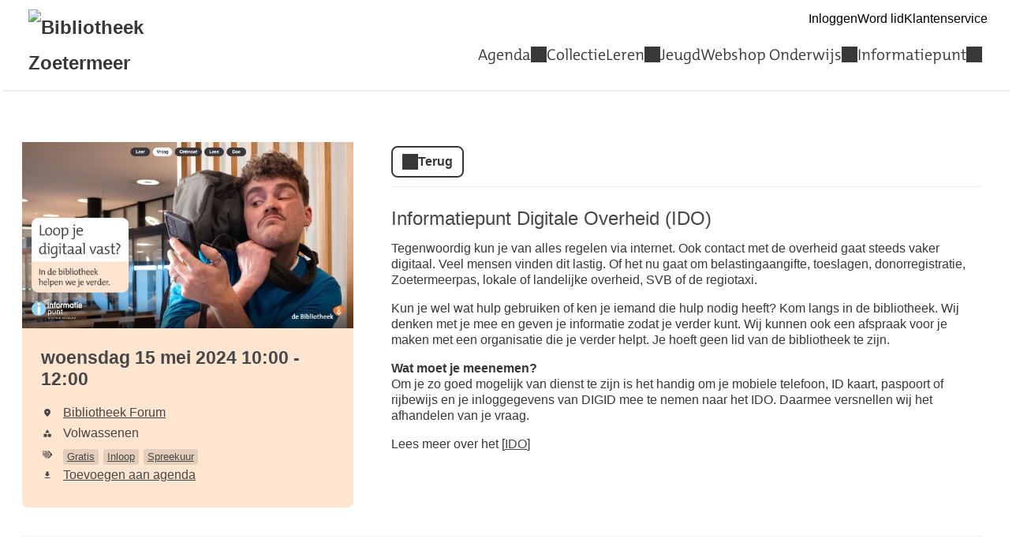

--- FILE ---
content_type: text/html; charset=UTF-8
request_url: https://bibliotheek-zoetermeer.op-shop.nl/1990/informatiepunt-digitale-overheid-ido/15-05-2024
body_size: 3720
content:
<!DOCTYPE html>
<html lang="nl">
<head>
            <meta charset="utf-8">
      <meta name="viewport" content="width=device-width, initial-scale=1, shrink-to-fit=no">
              <link rel="icon" href="https://www.bibliotheek.nl/etc/designs/styles/bnl/clientlibs/images/favicon.ico"/>
              <title>Informatiepunt Digitale Overheid (IDO) | woensdag 15 mei 2024 | Bibliotheek Zoetermeer</title>
    <meta property="og:site_name" content="Bibliotheek Zoetermeer" />
                  <link rel="stylesheet" href="https://static.op-shop.nl/theme/theme-bibliotheek-zoetermeer-bnl-new-048e0685afdc.css">
            <link rel="stylesheet" href="/assets/app.css?v=9f5621012fb014577ef1">
        <style>
      :root {
        --border-radius: 1;
                  }
    </style>
      <meta name="description" content="Het Informatiepunt Digitale Overheid (IDO) reikt je de helpende hand bij al je digitale aanvragen. Of het nu gaat om belastingaangifte, toeslagen, donorregistra"/>
<meta property="og:title" content="Informatiepunt Digitale Overheid (IDO) | woensdag 15 mei 2024 om 10:00 "/>
<meta property="og:date" content="2024-05-15"/>
<meta property="og:type" content="website"/>
<meta property="og:url" content="https://bibliotheek-zoetermeer.op-shop.nl/1990/informatiepunt-digitale-overheid-ido/15-05-2024"/>
<meta property="og:site_name" content="Bibliotheek Zoetermeer"/>
  <meta property="og:image" content="https://static.op-shop.nl/thumb/thumb/67bc9208733dd.jpg"/>
  <meta property="og:image:width" content="200"/>
  <meta property="og:image:height" content="200"/>
<link rel="canonical" href="https://bibliotheek-zoetermeer.op-shop.nl/1990/informatiepunt-digitale-overheid-ido/15-05-2024?disable_filter=1" />

    
<!-- Matomo -->
<script>
  var _paq = window._paq = window._paq || [];
  /* tracker methods like "setCustomDimension" should be called before "trackPageView" */
  _paq.push(['trackPageView']);
  _paq.push(['enableLinkTracking']);
  (function() {
    var u="//opshop.matomo.cloud/";
    _paq.push(['setTrackerUrl', u+'matomo.php']);
    _paq.push(['setSiteId', '37']);
    var d=document, g=d.createElement('script'), s=d.getElementsByTagName('script')[0];
    g.async=true; g.src=u+'matomo.js'; s.parentNode.insertBefore(g,s);
  })();
</script>
<!-- End Matomo Code -->


</head>
<body class="bnl-new shop-bibliotheek-zoetermeer" >

<div class="page-container">
        <div class="biebwidget overflowing"> <div class="biebwidget-content widget-bnl-siteheader"> <div class="logo-wrapper"> <h1> <a href="https://www.bibliotheek-zoetermeer.nl/"> <img src="https://www.bibliotheek-zoetermeer.nl/content/dam/logo/zoetermeer-logo.png" alt="Bibliotheek Zoetermeer" class="sitelogo"> </a> </h1></div> <p class="skiplinks"> <span>Ga direct naar de </span><a href="https://www.bibliotheek-zoetermeer.nl#bw-main-content">inhoud</a><span> of het </span><a href="https://www.bibliotheek-zoetermeer.nl#widget-identifier-bnl-navigatiebalk">hoofdmenu</a><span>.</span> </p> <ul class="metanav"> <li> <a href="https://bibliotheek.wise.oclc.org/wise-apps/opac/branch/2650/my-account"> Inloggen </a> </li> <li> <a href="https://www.bibliotheek-zoetermeer.nl/lid-worden.html"> Word lid </a> </li> <li> <a href="https://www.bibliotheek-zoetermeer.nl/klantenservice.html"> Klantenservice </a> </li></ul> <div id="widget-identifier-bnl-navigatiebalk" class="biebwidget overflowing" tabindex="-1"> <div class="widget-bnl-navigatiebalk biebwidget-content"> <ul class="nav" aria-label="Hoofdmenu"> <li class="drop hoverexpandable "> <a href="https://www.bibliotheek-zoetermeer.nl/Agenda.html" class="switch"> Agenda</a> <ul> <li><a href="https://www.bibliotheek-zoetermeer.nl/Agenda/Spreekuren.html">Spreekuren</a></li> <li><a href="https://www.bibliotheek-zoetermeer.nl/Agenda/Activiteiten.html">Activiteiten</a></li> <li><a href="https://www.bibliotheek-zoetermeer.nl/Agenda/CursussenWorkshops.html">Cursussen &amp; Workshops</a></li> <li><a href="https://www.bibliotheek-zoetermeer.nl/Agenda/Agenda.html">Agenda</a></li> </ul> </li> <li> <a href="https://www.bibliotheek-zoetermeer.nl/collectie.html">Collectie</a> </li> <li class="drop hoverexpandable "> <a href="https://www.bibliotheek-zoetermeer.nl/leren.html" class="switch"> Leren</a> <ul> <li><a href="https://www.bibliotheek-zoetermeer.nl/leren/Agenda-cursussen-en-workshops.html">Agenda Cursussen &amp; Workshops</a></li> <li><a href="https://www.bibliotheek-zoetermeer.nl/leren/Digicursussen.html">Digicursussen</a></li> <li><a href="https://www.bibliotheek-zoetermeer.nl/leren/cursussen.html">Online leren</a></li> </ul> </li> <li> <a href="https://www.bibliotheek-zoetermeer.nl/jeugd-en-jongeren.html">Jeugd</a> </li> <li class="drop hoverexpandable "> <a href="https://www.bibliotheek-zoetermeer.nl/voor-het-onderwijs.html" class="switch"> Webshop Onderwijs</a> <ul> <li><a href="https://www.bibliotheek-zoetermeer.nl/voor-het-onderwijs/kinderopvang.html">Kinderopvang &amp; BSO</a></li> <li><a href="https://www.bibliotheek-zoetermeer.nl/voor-het-onderwijs/primair-onderwijs.html">Primair Onderwijs</a></li> <li><a href="https://www.bibliotheek-zoetermeer.nl/voor-het-onderwijs/voortgezet-onderwijs.html">Voortgezet onderwijs</a></li> <li><a href="https://www.bibliotheek-zoetermeer.nl/voor-het-onderwijs/voor-het-onderwijs.html">De Bibliotheek op School</a></li> </ul> </li> <li class="drop hoverexpandable "> <a href="https://www.bibliotheek-zoetermeer.nl/Informatiepunt.html" class="switch"> Informatiepunt</a> <ul> <li><a href="https://www.bibliotheek-zoetermeer.nl/Informatiepunt/DigiTaalhuis.html">Taalhuis</a></li> <li><a href="https://www.bibliotheek-zoetermeer.nl/Informatiepunt/informatiepunt-digitale-overheid.html">Informatiepunt Digitale Overheid</a></li> </ul> </li> </ul> </div></div> <div class="search parbase"></div> <div id="bibliotheek-nl-content"></div> </div> </div>
    <div class="content-container">
            
          <script type="application/ld+json">
{
    "@context": "http:\/\/schema.org",
    "@type": "Event",
    "eventAttendanceMode": "https:\/\/schema.org\/OfflineEventAttendanceMode",
    "eventStatus": "https:\/\/schema.org\/EventScheduled",
    "name": "Informatiepunt Digitale Overheid (IDO)",
    "organizer": "Bibliotheek Zoetermeer",
    "startDate": "2024-05-15T10:00:00",
    "endDate": "2024-05-15T12:00:00",
    "description": "Het Informatiepunt Digitale Overheid (IDO) reikt je de helpende hand bij al je digitale aanvragen. Of het nu gaat om belastingaangifte, toeslagen, donorregistratie, Zoetermeerpas, lokale of landelijke overheid, SVB of de regiotaxi.",
    "image": "https:\/\/static.op-shop.nl\/thumb\/thumb\/67bc9208733dd.jpg",
    "performer": {
        "@type": "PerformingGroup",
        "name": "Bibliotheek Zoetermeer"
    },
    "keywords": "Gratis,Inloop,Spreekuur",
    "location": {
        "@type": "Place",
        "name": "Bibliotheek Forum",
        "address": {
            "@type": "PostalAddress",
            "streetAddress": "2711 EC Zoetermeer",
            "addressLocality": "Zoetermeer",
            "postalCode": "2711 EC",
            "addressCountry": "NL"
        }
    }
}
</script>
  <div class="product-detail">
  <div class="product-card">
          <div class="product-image">
      <img
      src="https://static.op-shop.nl/thumb/detail/67bc9208733dd.jpg"
      alt="Informatiepunt Digitale Overheid (IDO)"
      class=""
    />
  </div>
        <div class="product-details">
      <div class="product-date">
          woensdag 15 mei 2024
      10:00
        -
          12:00
  
      </div>
      <table>
  <tbody>
                <tr>
        <td class="label"><span class="icon-marker">Locatie</span></td>
        <td><span class="reveal" data-reveal="location-detail">Bibliotheek Forum</span></td>
      </tr>
        <tr>
  <td class="label"><span class="icon-category">Categorie</span></td>
  <td>Volwassenen</td>
</tr>
  <tr>
    <td class="label"><span class="icon-tags">Tags</span></td>
    <td>
                        <a href="/?tags%5B%5D=18" class="tag">Gratis</a>
                                <a href="/?tags%5B%5D=17" class="tag">Inloop</a>
                                <a href="/?tags%5B%5D=36" class="tag">Spreekuur</a>
                  </td>
  </tr>

          <tr>
      <td class="label"><span class="icon-download">Download</span></td>
      <td>
        <a href="/ical/1990">
          Toevoegen aan agenda
        </a>
      </td>
    </tr>
    </tbody>
</table>

    </div>
  </div>
  <div class="product-content">
                  <a href="/" class="button secondary back back-if-same-host">
          Terug
        </a>
                    <h3>
        <a href="/1990/informatiepunt-digitale-overheid-ido/15-05-2024">
      Informatiepunt Digitale Overheid (IDO)
    </a>
  </h3>
      
    <div class="markdown-block">
      
    </div>
          <div class="markdown-block">
        <p>Tegenwoordig kun je van alles regelen via internet. Ook contact met de overheid gaat steeds vaker digitaal. Veel mensen vinden dit lastig. Of het nu gaat om belastingaangifte, toeslagen, donorregistratie, Zoetermeerpas, lokale of landelijke overheid, SVB of de regiotaxi. </p>
<p>Kun je wel wat hulp gebruiken of ken je iemand die hulp nodig heeft? Kom langs in de bibliotheek. Wij denken met je mee en geven je informatie zodat je verder kunt. Wij kunnen ook een afspraak voor je maken met een organisatie die je verder helpt. Je hoeft geen lid van de bibliotheek te zijn.</p>
<p><strong>Wat moet je meenemen?</strong><br />
Om je zo goed mogelijk van dienst te zijn is het handig om je mobiele telefoon, ID kaart, paspoort of rijbewijs en je inloggegevens van DIGID mee te nemen naar het IDO. Daarmee versnellen wij het afhandelen van je vraag.</p>
<p>Lees meer over het [<a href="https://www.bibliotheek-zoetermeer.nl/Informatiepunt/informatiepunt-digitale-overheid.html">IDO</a>]</p>
      </div>
          </div>
</div>

  <div class="message hidden" id="location-detail">
    <h3 class="date-name">Bibliotheek Forum</h3>
    <p>
      Stadhuisplein 1<br />
      2711 EC Zoetermeer
    </p>
          <p>Hoofdvestiging Bibliotheek Forum</p>
      </div>

    
  <hr/>
  
  </div>
      <div class="biebwidget overflowing"> <div class="biebwidget-content widget-bnl-footer"> <div class="nav plectrum"> <div class="column"> <h2 class="footer1title h2navtitle parbase">Snel naar</h2> <ul class="link-list"> <li> <a href="https://bibliotheek-zoetermeer.op-shop.nl/">In het Forum</a> </li> <li> <a href="https://www.bibliotheek-zoetermeer.nl/collectie.html">Collectie</a> </li> <li> <a href="https://www.bibliotheek-zoetermeer.nl/leren.html">Leren</a> </li> <li> <a href="https://www.bibliotheek-zoetermeer.nl/jeugd-en-jongeren.html">Jeugd &amp; Jongeren</a> </li></ul> </div> <div class="column"> <h2 class="footer2title h2navtitle parbase">Vestigingen</h2> <ul class="link-list"> <li> <a href="https://www.bibliotheek-zoetermeer.nl/onze-vestigingen/vestiging.196616.html/forum-zoetermeer/">Forum</a> </li> <li> <a href="https://www.bibliotheek-zoetermeer.nl/onze-vestigingen/vestiging.196617.html/wijkbibliotheek-oosterheem/">Oosterheem</a> </li> <li> <a href="https://www.bibliotheek-zoetermeer.nl/onze-vestigingen/vestiging.196618.html/wijkbibliotheek-rokkeveen/">Rokkeveen</a> </li> <li> <a href="https://www.bibliotheek-zoetermeer.nl/over-ons/ruimte-huren.html">Ruimte huren</a> </li></ul> </div> <div class="column"> <h2 class="footer3title h2navtitle parbase">Mijn Bibliotheek</h2> <ul class="link-list"> <li> <a href="https://bibliotheek.wise.oclc.org/wise-apps/opac/branch/2650/my-account">Inloggen</a> </li> <li> <a href="https://www.bibliotheek-zoetermeer.nl/klantenservice.html">Klantenservice</a> </li> <li> <a href="https://www.bibliotheek-zoetermeer.nl/klantenservice/contact.html">Contact</a> </li></ul> </div> <div class="column"> <h2 class="footer4title h2navtitle parbase">Over ons</h2> <ul class="link-list"> <li> <a href="https://www.bibliotheek-zoetermeer.nl/over-ons/organisatie.html">Organisatie</a> </li> <li> <a href="https://www.bibliotheek-zoetermeer.nl/over-ons/vacatures-en-stages.html">Vacatures</a> </li> <li> <a href="https://www.bibliotheek-zoetermeer.nl/over-ons/vrijwilligers.html">Vrijwilligers</a> </li> <li> <a href="https://www.bibliotheek-zoetermeer.nl/over-ons/samenwerkingen.html">Samenwerkingen</a> </li></ul> </div> </div> <ul class="metanav"></ul> </div></div>
  </div>


  <script src="/assets/app.071c314751e48854a725.js"></script>
</body>
</html>


--- FILE ---
content_type: image/svg+xml
request_url: https://bibliotheek-zoetermeer.op-shop.nl/assets/28b937490b4a709b5209.svg
body_size: 532
content:
<svg aria-hidden="true" focusable="false" data-prefix="fad" data-icon="tags" class="svg-inline--fa fa-tags fa-w-20" role="img" xmlns="http://www.w3.org/2000/svg" viewBox="0 0 640 512"><g class="fa-group"><path class="fa-secondary" fill="currentColor" d="M497.94 225.94L286.06 14.06A48 48 0 0 0 252.12 0H48A48 48 0 0 0 0 48v204.12a48 48 0 0 0 14.06 33.94l211.88 211.88a48 48 0 0 0 67.88 0l204.12-204.12a48 48 0 0 0 0-67.88zM112 160a48 48 0 1 1 48-48 48 48 0 0 1-48 48z" opacity="0.4"></path><path class="fa-primary" fill="currentColor" d="M625.94 293.82L421.82 497.94a48 48 0 0 1-67.88 0l-.36-.36 174.06-174.06a90 90 0 0 0 0-127.28L331.4 0h48.72a48 48 0 0 1 33.94 14.06l211.88 211.88a48 48 0 0 1 0 67.88z"></path></g></svg>

--- FILE ---
content_type: image/svg+xml
request_url: https://bibliotheek-zoetermeer.op-shop.nl/assets/8b36e67c15460af567de.svg
body_size: 206
content:
<svg xmlns="http://www.w3.org/2000/svg" height="24px" viewBox="0 0 24 24" width="24px" fill="#474747"><path d="M0 0h24v24H0V0z" fill="none"/><path d="M11.15 3.4L7.43 9.48c-.41.66.07 1.52.85 1.52h7.43c.78 0 1.26-.86.85-1.52L12.85 3.4c-.39-.64-1.31-.64-1.7 0z"/><circle cx="17.5" cy="17.5" r="4.5"/><path d="M4 21.5h6c.55 0 1-.45 1-1v-6c0-.55-.45-1-1-1H4c-.55 0-1 .45-1 1v6c0 .55.45 1 1 1z"/></svg>